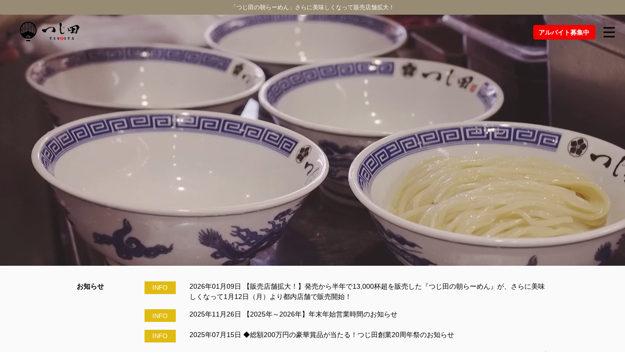

--- FILE ---
content_type: text/html; charset=UTF-8
request_url: http://tsukemen-tsujita.com/
body_size: 9885
content:
<!DOCTYPE html>
<html lang="ja">
<head>
<!-- Google tag (gtag.js) -->
<script async src="https://www.googletagmanager.com/gtag/js?id=G-6C57WE7RW7"></script>
<script>
  window.dataLayer = window.dataLayer || [];
  function gtag(){dataLayer.push(arguments);}
  gtag('js', new Date());

  gtag('config', 'G-6C57WE7RW7');
</script>
    <meta charset="UTF-8" />
    <meta name="viewport" content="width=device-width, initial-scale=1.0" />
    <meta name='robots' content='index, follow, max-image-preview:large, max-snippet:-1, max-video-preview:-1' />

	<!-- This site is optimized with the Yoast SEO plugin v23.5 - https://yoast.com/wordpress/plugins/seo/ -->
	<meta name="description" content="濃厚豚骨魚介つけ麺のパイオニア「つじ田」公式サイトです。厳選された素材で創り上げた濃厚なスープと喉越しの良い特注麺を使用し「つじ田だからできる拘りの逸品」をご提供。店舗情報や姉妹ブランド情報はこちら。" />
	<link rel="canonical" href="https://tsukemen-tsujita.com/" />
	<meta property="og:locale" content="ja_JP" />
	<meta property="og:type" content="website" />
	<meta property="og:title" content="つじ田　濃厚豚骨魚介つけ麺のパイオニアであるつじ田のこだわりは、常においしさを求めて進化を続けること。" />
	<meta property="og:description" content="濃厚豚骨魚介つけ麺のパイオニア「つじ田」公式サイトです。厳選された素材で創り上げた濃厚なスープと喉越しの良い特注麺を使用し「つじ田だからできる拘りの逸品」をご提供。店舗情報や姉妹ブランド情報はこちら。" />
	<meta property="og:url" content="https://tsukemen-tsujita.com/" />
	<meta property="og:site_name" content="つじ田 :味から絆へ。" />
	<meta property="og:image" content="https://tsukemen-tsujita.com/01/wp-content/uploads/2022/01/b4067d3e053d2332fccaefcddd1f4c60.jpg" />
	<meta property="og:image:width" content="2386" />
	<meta property="og:image:height" content="1701" />
	<meta property="og:image:type" content="image/jpeg" />
	<meta name="twitter:card" content="summary_large_image" />
	<script type="application/ld+json" class="yoast-schema-graph">{"@context":"https://schema.org","@graph":[{"@type":"CollectionPage","@id":"https://tsukemen-tsujita.com/","url":"https://tsukemen-tsujita.com/","name":"つじ田 :味から絆へ。 - 濃厚豚骨魚介つけ麺のパイオニア「つじ田」公式サイトです。厳選された素材で創り上げた濃厚なスープと喉越しの良い特注麺を使用し「つじ田だからできる拘りの逸品」をご提供。店舗情報や姉妹ブランド情報はこちら。","isPartOf":{"@id":"https://tsukemen-tsujita.com/#website"},"description":"濃厚豚骨魚介つけ麺のパイオニア「つじ田」公式サイトです。厳選された素材で創り上げた濃厚なスープと喉越しの良い特注麺を使用し「つじ田だからできる拘りの逸品」をご提供。店舗情報や姉妹ブランド情報はこちら。","breadcrumb":{"@id":"https://tsukemen-tsujita.com/#breadcrumb"},"inLanguage":"ja"},{"@type":"BreadcrumbList","@id":"https://tsukemen-tsujita.com/#breadcrumb","itemListElement":[{"@type":"ListItem","position":1,"name":"ホーム"}]},{"@type":"WebSite","@id":"https://tsukemen-tsujita.com/#website","url":"https://tsukemen-tsujita.com/","name":"つじ田 :味から絆へ。","description":"濃厚豚骨魚介つけ麺のパイオニア「つじ田」公式サイトです。厳選された素材で創り上げた濃厚なスープと喉越しの良い特注麺を使用し「つじ田だからできる拘りの逸品」をご提供。店舗情報や姉妹ブランド情報はこちら。","potentialAction":[{"@type":"SearchAction","target":{"@type":"EntryPoint","urlTemplate":"https://tsukemen-tsujita.com/?s={search_term_string}"},"query-input":{"@type":"PropertyValueSpecification","valueRequired":true,"valueName":"search_term_string"}}],"inLanguage":"ja"}]}</script>
	<!-- / Yoast SEO plugin. -->


<link rel='dns-prefetch' href='//ajax.googleapis.com' />
<link rel='dns-prefetch' href='//cdnjs.cloudflare.com' />
<script type="text/javascript">
/* <![CDATA[ */
window._wpemojiSettings = {"baseUrl":"https:\/\/s.w.org\/images\/core\/emoji\/14.0.0\/72x72\/","ext":".png","svgUrl":"https:\/\/s.w.org\/images\/core\/emoji\/14.0.0\/svg\/","svgExt":".svg","source":{"concatemoji":"http:\/\/tsukemen-tsujita.com\/01\/wp-includes\/js\/wp-emoji-release.min.js?ver=6.4.7"}};
/*! This file is auto-generated */
!function(i,n){var o,s,e;function c(e){try{var t={supportTests:e,timestamp:(new Date).valueOf()};sessionStorage.setItem(o,JSON.stringify(t))}catch(e){}}function p(e,t,n){e.clearRect(0,0,e.canvas.width,e.canvas.height),e.fillText(t,0,0);var t=new Uint32Array(e.getImageData(0,0,e.canvas.width,e.canvas.height).data),r=(e.clearRect(0,0,e.canvas.width,e.canvas.height),e.fillText(n,0,0),new Uint32Array(e.getImageData(0,0,e.canvas.width,e.canvas.height).data));return t.every(function(e,t){return e===r[t]})}function u(e,t,n){switch(t){case"flag":return n(e,"\ud83c\udff3\ufe0f\u200d\u26a7\ufe0f","\ud83c\udff3\ufe0f\u200b\u26a7\ufe0f")?!1:!n(e,"\ud83c\uddfa\ud83c\uddf3","\ud83c\uddfa\u200b\ud83c\uddf3")&&!n(e,"\ud83c\udff4\udb40\udc67\udb40\udc62\udb40\udc65\udb40\udc6e\udb40\udc67\udb40\udc7f","\ud83c\udff4\u200b\udb40\udc67\u200b\udb40\udc62\u200b\udb40\udc65\u200b\udb40\udc6e\u200b\udb40\udc67\u200b\udb40\udc7f");case"emoji":return!n(e,"\ud83e\udef1\ud83c\udffb\u200d\ud83e\udef2\ud83c\udfff","\ud83e\udef1\ud83c\udffb\u200b\ud83e\udef2\ud83c\udfff")}return!1}function f(e,t,n){var r="undefined"!=typeof WorkerGlobalScope&&self instanceof WorkerGlobalScope?new OffscreenCanvas(300,150):i.createElement("canvas"),a=r.getContext("2d",{willReadFrequently:!0}),o=(a.textBaseline="top",a.font="600 32px Arial",{});return e.forEach(function(e){o[e]=t(a,e,n)}),o}function t(e){var t=i.createElement("script");t.src=e,t.defer=!0,i.head.appendChild(t)}"undefined"!=typeof Promise&&(o="wpEmojiSettingsSupports",s=["flag","emoji"],n.supports={everything:!0,everythingExceptFlag:!0},e=new Promise(function(e){i.addEventListener("DOMContentLoaded",e,{once:!0})}),new Promise(function(t){var n=function(){try{var e=JSON.parse(sessionStorage.getItem(o));if("object"==typeof e&&"number"==typeof e.timestamp&&(new Date).valueOf()<e.timestamp+604800&&"object"==typeof e.supportTests)return e.supportTests}catch(e){}return null}();if(!n){if("undefined"!=typeof Worker&&"undefined"!=typeof OffscreenCanvas&&"undefined"!=typeof URL&&URL.createObjectURL&&"undefined"!=typeof Blob)try{var e="postMessage("+f.toString()+"("+[JSON.stringify(s),u.toString(),p.toString()].join(",")+"));",r=new Blob([e],{type:"text/javascript"}),a=new Worker(URL.createObjectURL(r),{name:"wpTestEmojiSupports"});return void(a.onmessage=function(e){c(n=e.data),a.terminate(),t(n)})}catch(e){}c(n=f(s,u,p))}t(n)}).then(function(e){for(var t in e)n.supports[t]=e[t],n.supports.everything=n.supports.everything&&n.supports[t],"flag"!==t&&(n.supports.everythingExceptFlag=n.supports.everythingExceptFlag&&n.supports[t]);n.supports.everythingExceptFlag=n.supports.everythingExceptFlag&&!n.supports.flag,n.DOMReady=!1,n.readyCallback=function(){n.DOMReady=!0}}).then(function(){return e}).then(function(){var e;n.supports.everything||(n.readyCallback(),(e=n.source||{}).concatemoji?t(e.concatemoji):e.wpemoji&&e.twemoji&&(t(e.twemoji),t(e.wpemoji)))}))}((window,document),window._wpemojiSettings);
/* ]]> */
</script>
<style id='wp-emoji-styles-inline-css' type='text/css'>

	img.wp-smiley, img.emoji {
		display: inline !important;
		border: none !important;
		box-shadow: none !important;
		height: 1em !important;
		width: 1em !important;
		margin: 0 0.07em !important;
		vertical-align: -0.1em !important;
		background: none !important;
		padding: 0 !important;
	}
</style>
<link rel='stylesheet' id='wp-block-library-css' href='http://tsukemen-tsujita.com/01/wp-includes/css/dist/block-library/style.min.css?ver=6.4.7' type='text/css' media='all' />
<style id='classic-theme-styles-inline-css' type='text/css'>
/*! This file is auto-generated */
.wp-block-button__link{color:#fff;background-color:#32373c;border-radius:9999px;box-shadow:none;text-decoration:none;padding:calc(.667em + 2px) calc(1.333em + 2px);font-size:1.125em}.wp-block-file__button{background:#32373c;color:#fff;text-decoration:none}
</style>
<style id='global-styles-inline-css' type='text/css'>
body{--wp--preset--color--black: #000000;--wp--preset--color--cyan-bluish-gray: #abb8c3;--wp--preset--color--white: #ffffff;--wp--preset--color--pale-pink: #f78da7;--wp--preset--color--vivid-red: #cf2e2e;--wp--preset--color--luminous-vivid-orange: #ff6900;--wp--preset--color--luminous-vivid-amber: #fcb900;--wp--preset--color--light-green-cyan: #7bdcb5;--wp--preset--color--vivid-green-cyan: #00d084;--wp--preset--color--pale-cyan-blue: #8ed1fc;--wp--preset--color--vivid-cyan-blue: #0693e3;--wp--preset--color--vivid-purple: #9b51e0;--wp--preset--gradient--vivid-cyan-blue-to-vivid-purple: linear-gradient(135deg,rgba(6,147,227,1) 0%,rgb(155,81,224) 100%);--wp--preset--gradient--light-green-cyan-to-vivid-green-cyan: linear-gradient(135deg,rgb(122,220,180) 0%,rgb(0,208,130) 100%);--wp--preset--gradient--luminous-vivid-amber-to-luminous-vivid-orange: linear-gradient(135deg,rgba(252,185,0,1) 0%,rgba(255,105,0,1) 100%);--wp--preset--gradient--luminous-vivid-orange-to-vivid-red: linear-gradient(135deg,rgba(255,105,0,1) 0%,rgb(207,46,46) 100%);--wp--preset--gradient--very-light-gray-to-cyan-bluish-gray: linear-gradient(135deg,rgb(238,238,238) 0%,rgb(169,184,195) 100%);--wp--preset--gradient--cool-to-warm-spectrum: linear-gradient(135deg,rgb(74,234,220) 0%,rgb(151,120,209) 20%,rgb(207,42,186) 40%,rgb(238,44,130) 60%,rgb(251,105,98) 80%,rgb(254,248,76) 100%);--wp--preset--gradient--blush-light-purple: linear-gradient(135deg,rgb(255,206,236) 0%,rgb(152,150,240) 100%);--wp--preset--gradient--blush-bordeaux: linear-gradient(135deg,rgb(254,205,165) 0%,rgb(254,45,45) 50%,rgb(107,0,62) 100%);--wp--preset--gradient--luminous-dusk: linear-gradient(135deg,rgb(255,203,112) 0%,rgb(199,81,192) 50%,rgb(65,88,208) 100%);--wp--preset--gradient--pale-ocean: linear-gradient(135deg,rgb(255,245,203) 0%,rgb(182,227,212) 50%,rgb(51,167,181) 100%);--wp--preset--gradient--electric-grass: linear-gradient(135deg,rgb(202,248,128) 0%,rgb(113,206,126) 100%);--wp--preset--gradient--midnight: linear-gradient(135deg,rgb(2,3,129) 0%,rgb(40,116,252) 100%);--wp--preset--font-size--small: 13px;--wp--preset--font-size--medium: 20px;--wp--preset--font-size--large: 36px;--wp--preset--font-size--x-large: 42px;--wp--preset--spacing--20: 0.44rem;--wp--preset--spacing--30: 0.67rem;--wp--preset--spacing--40: 1rem;--wp--preset--spacing--50: 1.5rem;--wp--preset--spacing--60: 2.25rem;--wp--preset--spacing--70: 3.38rem;--wp--preset--spacing--80: 5.06rem;--wp--preset--shadow--natural: 6px 6px 9px rgba(0, 0, 0, 0.2);--wp--preset--shadow--deep: 12px 12px 50px rgba(0, 0, 0, 0.4);--wp--preset--shadow--sharp: 6px 6px 0px rgba(0, 0, 0, 0.2);--wp--preset--shadow--outlined: 6px 6px 0px -3px rgba(255, 255, 255, 1), 6px 6px rgba(0, 0, 0, 1);--wp--preset--shadow--crisp: 6px 6px 0px rgba(0, 0, 0, 1);}:where(.is-layout-flex){gap: 0.5em;}:where(.is-layout-grid){gap: 0.5em;}body .is-layout-flow > .alignleft{float: left;margin-inline-start: 0;margin-inline-end: 2em;}body .is-layout-flow > .alignright{float: right;margin-inline-start: 2em;margin-inline-end: 0;}body .is-layout-flow > .aligncenter{margin-left: auto !important;margin-right: auto !important;}body .is-layout-constrained > .alignleft{float: left;margin-inline-start: 0;margin-inline-end: 2em;}body .is-layout-constrained > .alignright{float: right;margin-inline-start: 2em;margin-inline-end: 0;}body .is-layout-constrained > .aligncenter{margin-left: auto !important;margin-right: auto !important;}body .is-layout-constrained > :where(:not(.alignleft):not(.alignright):not(.alignfull)){max-width: var(--wp--style--global--content-size);margin-left: auto !important;margin-right: auto !important;}body .is-layout-constrained > .alignwide{max-width: var(--wp--style--global--wide-size);}body .is-layout-flex{display: flex;}body .is-layout-flex{flex-wrap: wrap;align-items: center;}body .is-layout-flex > *{margin: 0;}body .is-layout-grid{display: grid;}body .is-layout-grid > *{margin: 0;}:where(.wp-block-columns.is-layout-flex){gap: 2em;}:where(.wp-block-columns.is-layout-grid){gap: 2em;}:where(.wp-block-post-template.is-layout-flex){gap: 1.25em;}:where(.wp-block-post-template.is-layout-grid){gap: 1.25em;}.has-black-color{color: var(--wp--preset--color--black) !important;}.has-cyan-bluish-gray-color{color: var(--wp--preset--color--cyan-bluish-gray) !important;}.has-white-color{color: var(--wp--preset--color--white) !important;}.has-pale-pink-color{color: var(--wp--preset--color--pale-pink) !important;}.has-vivid-red-color{color: var(--wp--preset--color--vivid-red) !important;}.has-luminous-vivid-orange-color{color: var(--wp--preset--color--luminous-vivid-orange) !important;}.has-luminous-vivid-amber-color{color: var(--wp--preset--color--luminous-vivid-amber) !important;}.has-light-green-cyan-color{color: var(--wp--preset--color--light-green-cyan) !important;}.has-vivid-green-cyan-color{color: var(--wp--preset--color--vivid-green-cyan) !important;}.has-pale-cyan-blue-color{color: var(--wp--preset--color--pale-cyan-blue) !important;}.has-vivid-cyan-blue-color{color: var(--wp--preset--color--vivid-cyan-blue) !important;}.has-vivid-purple-color{color: var(--wp--preset--color--vivid-purple) !important;}.has-black-background-color{background-color: var(--wp--preset--color--black) !important;}.has-cyan-bluish-gray-background-color{background-color: var(--wp--preset--color--cyan-bluish-gray) !important;}.has-white-background-color{background-color: var(--wp--preset--color--white) !important;}.has-pale-pink-background-color{background-color: var(--wp--preset--color--pale-pink) !important;}.has-vivid-red-background-color{background-color: var(--wp--preset--color--vivid-red) !important;}.has-luminous-vivid-orange-background-color{background-color: var(--wp--preset--color--luminous-vivid-orange) !important;}.has-luminous-vivid-amber-background-color{background-color: var(--wp--preset--color--luminous-vivid-amber) !important;}.has-light-green-cyan-background-color{background-color: var(--wp--preset--color--light-green-cyan) !important;}.has-vivid-green-cyan-background-color{background-color: var(--wp--preset--color--vivid-green-cyan) !important;}.has-pale-cyan-blue-background-color{background-color: var(--wp--preset--color--pale-cyan-blue) !important;}.has-vivid-cyan-blue-background-color{background-color: var(--wp--preset--color--vivid-cyan-blue) !important;}.has-vivid-purple-background-color{background-color: var(--wp--preset--color--vivid-purple) !important;}.has-black-border-color{border-color: var(--wp--preset--color--black) !important;}.has-cyan-bluish-gray-border-color{border-color: var(--wp--preset--color--cyan-bluish-gray) !important;}.has-white-border-color{border-color: var(--wp--preset--color--white) !important;}.has-pale-pink-border-color{border-color: var(--wp--preset--color--pale-pink) !important;}.has-vivid-red-border-color{border-color: var(--wp--preset--color--vivid-red) !important;}.has-luminous-vivid-orange-border-color{border-color: var(--wp--preset--color--luminous-vivid-orange) !important;}.has-luminous-vivid-amber-border-color{border-color: var(--wp--preset--color--luminous-vivid-amber) !important;}.has-light-green-cyan-border-color{border-color: var(--wp--preset--color--light-green-cyan) !important;}.has-vivid-green-cyan-border-color{border-color: var(--wp--preset--color--vivid-green-cyan) !important;}.has-pale-cyan-blue-border-color{border-color: var(--wp--preset--color--pale-cyan-blue) !important;}.has-vivid-cyan-blue-border-color{border-color: var(--wp--preset--color--vivid-cyan-blue) !important;}.has-vivid-purple-border-color{border-color: var(--wp--preset--color--vivid-purple) !important;}.has-vivid-cyan-blue-to-vivid-purple-gradient-background{background: var(--wp--preset--gradient--vivid-cyan-blue-to-vivid-purple) !important;}.has-light-green-cyan-to-vivid-green-cyan-gradient-background{background: var(--wp--preset--gradient--light-green-cyan-to-vivid-green-cyan) !important;}.has-luminous-vivid-amber-to-luminous-vivid-orange-gradient-background{background: var(--wp--preset--gradient--luminous-vivid-amber-to-luminous-vivid-orange) !important;}.has-luminous-vivid-orange-to-vivid-red-gradient-background{background: var(--wp--preset--gradient--luminous-vivid-orange-to-vivid-red) !important;}.has-very-light-gray-to-cyan-bluish-gray-gradient-background{background: var(--wp--preset--gradient--very-light-gray-to-cyan-bluish-gray) !important;}.has-cool-to-warm-spectrum-gradient-background{background: var(--wp--preset--gradient--cool-to-warm-spectrum) !important;}.has-blush-light-purple-gradient-background{background: var(--wp--preset--gradient--blush-light-purple) !important;}.has-blush-bordeaux-gradient-background{background: var(--wp--preset--gradient--blush-bordeaux) !important;}.has-luminous-dusk-gradient-background{background: var(--wp--preset--gradient--luminous-dusk) !important;}.has-pale-ocean-gradient-background{background: var(--wp--preset--gradient--pale-ocean) !important;}.has-electric-grass-gradient-background{background: var(--wp--preset--gradient--electric-grass) !important;}.has-midnight-gradient-background{background: var(--wp--preset--gradient--midnight) !important;}.has-small-font-size{font-size: var(--wp--preset--font-size--small) !important;}.has-medium-font-size{font-size: var(--wp--preset--font-size--medium) !important;}.has-large-font-size{font-size: var(--wp--preset--font-size--large) !important;}.has-x-large-font-size{font-size: var(--wp--preset--font-size--x-large) !important;}
.wp-block-navigation a:where(:not(.wp-element-button)){color: inherit;}
:where(.wp-block-post-template.is-layout-flex){gap: 1.25em;}:where(.wp-block-post-template.is-layout-grid){gap: 1.25em;}
:where(.wp-block-columns.is-layout-flex){gap: 2em;}:where(.wp-block-columns.is-layout-grid){gap: 2em;}
.wp-block-pullquote{font-size: 1.5em;line-height: 1.6;}
</style>
<link rel='stylesheet' id='contact-form-7-css' href='http://tsukemen-tsujita.com/01/wp-content/plugins/contact-form-7/includes/css/styles.css?ver=5.9.8' type='text/css' media='all' />
<link rel='stylesheet' id='contact-form-7-confirm-css' href='http://tsukemen-tsujita.com/01/wp-content/plugins/contact-form-7-add-confirm/includes/css/styles.css?ver=5.1' type='text/css' media='all' />
<link rel='stylesheet' id='main-css' href='http://tsukemen-tsujita.com/01/wp-content/themes/tsujita/assets/css/common.css?ver=20200926' type='text/css' media='all' />
<link rel='stylesheet' id='swiper_style-css' href='https://cdnjs.cloudflare.com/ajax/libs/Swiper/5.4.5/css/swiper.css?ver=20200926' type='text/css' media='all' />
<link rel='stylesheet' id='sitetop-css' href='http://tsukemen-tsujita.com/01/wp-content/themes/tsujita/assets/css/top.css?ver=20200926' type='text/css' media='all' />
<script type="text/javascript" src="https://ajax.googleapis.com/ajax/libs/jquery/3.5.1/jquery.min.js?ver=20200926" id="jquery-js"></script>
<script type="text/javascript" src="http://tsukemen-tsujita.com/01/wp-content/themes/tsujita/assets/js/main.js?ver=20200926" id="smart-script-js"></script>
<script type="text/javascript" src="https://cdnjs.cloudflare.com/ajax/libs/Swiper/5.4.5/js/swiper.min.js?ver=20200926" id="swiper-js"></script>
<link rel="https://api.w.org/" href="https://tsukemen-tsujita.com/wp-json/" /><link rel="EditURI" type="application/rsd+xml" title="RSD" href="https://tsukemen-tsujita.com/01/xmlrpc.php?rsd" />
<meta name="generator" content="WordPress 6.4.7" />
<style type="text/css">.recentcomments a{display:inline !important;padding:0 !important;margin:0 !important;}</style><link rel="icon" href="https://tsukemen-tsujita.com/01/wp-content/uploads/2024/03/tsujita-favicon.png" sizes="32x32" />
<link rel="icon" href="https://tsukemen-tsujita.com/01/wp-content/uploads/2024/03/tsujita-favicon.png" sizes="192x192" />
<link rel="apple-touch-icon" href="https://tsukemen-tsujita.com/01/wp-content/uploads/2024/03/tsujita-favicon.png" />
<meta name="msapplication-TileImage" content="https://tsukemen-tsujita.com/01/wp-content/uploads/2024/03/tsujita-favicon.png" />
    <link rel="icon" href="http://tsukemen-tsujita.com/01/wp-content/themes/tsujita/assets/images/common/favicon.png">
    </head>
<body class="home blog">
    <div id="wrapper" class="hfeed">
        <header id="header">
                        <div class="page-top-info-wrap"><a class="page-top-info" href="https://tsukemen-tsujita.com/information/ramen0109/">「つじ田の朝らーめん」さらに美味しくなって販売店舗拡大！</a></div>
                        <div class="header-inner">
                <div id="site-title">
                    <h1>                    <a href="https://tsukemen-tsujita.com/" title="つじ田 :味から絆へ。" rel="home">
                        <img src="http://tsukemen-tsujita.com/01/wp-content/themes/tsujita/assets/images/common/header_logo.png" alt="つじ田 :味から絆へ。">
                    </a>
                    </h1>                </div>
                <div class="header-recruit-link-wrap">
                    <div class="header-recruit-link">
                        <a href="https://oishes-recruit.jp/job/-/info/list?es=01&group=G0000001" target="_blank">アルバイト<br>募集中</a>
                    </div>
                </div>
                <span class="menu-toggle" id="menuToggle"><span class="toggle"></span></span>
                <nav id="menu-wrapper" class="menu-wrapper">
                    <div class="menu-inner">
                        <div id="menu-lang" class="menu"></div>
                        <dl>
                            <dt><img src="http://tsukemen-tsujita.com/01/wp-content/themes/tsujita/assets/images/common/header_logo.png" alt="つじ田 :味から絆へ。"></dt>
                            <dd>
                                <ul id="menu-global_menu" class="menu"><li><a href="https://tsukemen-tsujita.com/about/">つじ田のこだわり</a></li>
<li><a href="https://tsukemen-tsujita.com/menu/">お品書き</a></li>
<li><a href="https://tsukemen-tsujita.com/shop/">店舗案内</a></li>
<li><a href="https://tsukemen-tsujita.com/information/">お知らせ</a></li>
<li><a target="_blank" rel="noopener" href="https://oishes-recruit.jp/-/top/index.html">求人情報</a></li>
<li><a target="_blank" rel="noopener" href="https://oishes.com/delivery-stores/tsujita/">デリバリー対応店舗</a></li>
</ul>                            </dd>
                        </dl>
                    </div>
                </nav>
            </div>
        </header>
    <div id="container">
<main id="content">
    <div class="main-visual">
        <figure>
            <video loop muted="muted" autoplay playsinline>
                <source src="http://tsukemen-tsujita.com/01/wp-content/themes/tsujita/assets/movie/main_visual.mp4?1614265200" type="video/mp4">
            </video>
        </figure>
        <div class="visual-image swiper-container">
            <ul class="image-list swiper-wrapper">
                <li class="swiper-slide"><img src="http://tsukemen-tsujita.com/01/wp-content/themes/tsujita/assets/images/top/sp_visual_01.jpg"></li>
                <li class="swiper-slide"><img src="http://tsukemen-tsujita.com/01/wp-content/themes/tsujita/assets/images/top/sp_visual_02.jpg"></li>
                <li class="swiper-slide"><img src="http://tsukemen-tsujita.com/01/wp-content/themes/tsujita/assets/images/top/sp_visual_03.jpg"></li>
            </ul>
        </div>
        <p class="shop-logo">
            <img src="http://tsukemen-tsujita.com/01/wp-content/themes/tsujita/assets/images/common/header_logo.png">
        </p>

        <!--
        <div class="visual-menu-list">
            <p class="shop-logo">
                <img src="http://tsukemen-tsujita.com/01/wp-content/themes/tsujita/assets/images/common/header_logo.png">
            </p>
            <ul><li><a href="https://tsukemen-tsujita.com/about/">つじ田のこだわり</a></li>
<li><a href="https://tsukemen-tsujita.com/menu/">お品書き</a></li>
<li><a href="https://tsukemen-tsujita.com/shop/">店舗案内</a></li>
<li><a href="https://tsukemen-tsujita.com/information/">お知らせ</a></li>
<li><a target="_blank" rel="noopener" href="https://oishes-recruit.jp/-/top/index.html">求人情報</a></li>
<li><a target="_blank" rel="noopener" href="https://oishes.com/delivery-stores/tsujita/">デリバリー対応店舗</a></li>
</ul>        </div>
        -->

    </div>
    <section class="information">
        <div class="section-inner">
            <h2>お知らせ</h2>
            <ul>
                                    <li>
                        <span class="article-tag info">INFO</span>                        <a href="https://tsukemen-tsujita.com/information/ramen0109/">2026年01月09日 【販売店舗拡大！】発売から半年で13,000杯超を販売した『つじ田の朝らーめん』が、さらに美味しくなって1月12日（月）より都内店舗で販売開始！</a>
                    </li>
                                    <li>
                        <span class="article-tag info">INFO</span>                        <a href="https://tsukemen-tsujita.com/information/2025-2026/">2025年11月26日 【2025年～2026年】年末年始営業時間のお知らせ</a>
                    </li>
                                    <li>
                        <span class="article-tag info">INFO</span>                        <a href="https://tsukemen-tsujita.com/information/tsujita20th/">2025年07月15日 ◆総額200万円の豪華賞品が当たる！つじ田創業20周年祭のお知らせ</a>
                    </li>
                                <li class="more-link"><a href="https://tsukemen-tsujita.com/information/">VIEW MORE</a></li>
            </ul>
        </div>
    </section>

    <section class="about">
        <figure>
            <img src="http://tsukemen-tsujita.com/01/wp-content/themes/tsujita/assets/images/top/about_photo.jpg">
            <img src="http://tsukemen-tsujita.com/01/wp-content/themes/tsujita/assets/images/top/about_photo_sp.jpg">
        </figure>
        <div class="section-inner">
            <h2><span>つじ田のこだわり</span>こだわりがあるからこそ<br>はじめてお客様に愛される</h2>
            <p>
            濃厚豚骨魚介つけ麺のパイオニアであるつじ田のこだわりは、常においしさを求めて進化を続けること。
            </p>
            <div class="more-link"><a href="https://tsukemen-tsujita.com/about/" class="more-link">もっと見る</a></div>
        </div>
    </section>

    <section class="menu">
        <div class="section-inner">
        <h2><span>こだわりの味</span>おしながき</h2>
        <dl>
            <div class="menu01">
                <dt><span>つじ田</span></dt>
                <dd>
                    <figure><img src="http://tsukemen-tsujita.com/01/wp-content/themes/tsujita/assets/images/top/0611menu_01.jpg"></figure>
                    <dl>
                        <dt>つじ田</dt>
                        <dd>
                        <!--p>味への圧倒的なこだわり東京のつけ麺文化を牽引。</p-->
                        </dd>
                    </dl>
                </dd>
            </div>
            <div class="menu02">
                <dt><span>つじ田　味噌の章</span></dt>
                <dd>
                    <figure><img src="http://tsukemen-tsujita.com/01/wp-content/themes/tsujita/assets/images/top/menu_02.jpg"></figure>
                    <dl>
                        <dt>つじ田　味噌の章</dt>
                        <dd>
                        <!--p>つけ麺つじ田の味噌専門店。</p -->
                        </dd>
                    </dl>
                    </dd>
            </div>
            <div class="menu03">
                <dt><span>成都正宗担々麺</span></dt>
                <dd>
                    <figure><img src="http://tsukemen-tsujita.com/01/wp-content/themes/tsujita/assets/images/top/menu_03.jpg"></figure>
                    <dl>
                        <dt>成都正宗担々麺</dt>
                        <dd>
                        <!-- p>2種類と担々麺が人気</p -->
                        </dd>
                    </dl>
                    <div class="more-link"><a href="https://tsukemen-tsujita.com/menu/">もっと見る</a></div>
                </dd>
            </div>
        </dl>
        </div>
    </section>

    <section class="shop">
        <div class="section-inner">
            <h2><span>つじ田ブランド</span>店舗案内</h2>
            <dl>
                <div class="shop01">
                    <dt><img src="http://tsukemen-tsujita.com/01/wp-content/themes/tsujita/assets/images/common/title_shop_cat_01.png" alt="つじ田"></dt>
                    <dd>
                        <figure>
                            <img src="http://tsukemen-tsujita.com/01/wp-content/themes/tsujita/assets/images/top/shop_01.jpg">
                        </figure>
                        <p>味から絆へ、2005年神田御茶ノ水でオープンして以来、味へ圧倒的なこだわりで東京のつけ麺文化を牽引。強いこだわり・想いを大切に、これからもつじ田だからできるつけ麺を提供していきます。</p>
                        <a href="https://tsukemen-tsujita.com/shop/" class="shop-link"></a>
                    </dd>
                </div>
                <div class="shop02">
                    <dt><img src="http://tsukemen-tsujita.com/01/wp-content/themes/tsujita/assets/images/common/title_shop_cat_02.png" alt="味噌らーめん専門店 つじ田 味噌の章"></dt>
                    <dd>
                        <figure>
                            <img src="http://tsukemen-tsujita.com/01/wp-content/themes/tsujita/assets/images/top/shop_02.jpg">
                        </figure>
                        <p>つけ麺つじ田の味噌専門店として2009年に小川町オープンし都内に3店舗を展開。優しい味わいの「味噌らーめん」と濃厚スープに太麺の「バリ味噌らーめん」が人気。</p>
                        <a href="https://tsukemen-tsujita.com/shop/" class="shop-link"></a>
                    </dd>
                </div>
                <div class="shop03">
                    <dt><img src="http://tsukemen-tsujita.com/01/wp-content/themes/tsujita/assets/images/common/title_shop_cat_03.png" alt="成都正宗 担々麺 つじ田"></dt>
                    <dd>
                        <figure>
                                <img src="http://tsukemen-tsujita.com/01/wp-content/themes/tsujita/assets/images/top/shop_03.jpg">
                        </figure>
                        <p>つけ麺つじ田の担々麺専門店として2016年に小川町にオープンし都内に2店舗を展開。辛みとキレの「成都」、旨みとコクの「正宗」の2種類と担々麺が人気。</p>
                        <a href="https://tsukemen-tsujita.com/shop/" class="shop-link"></a>
                    </dd>
                </div>
            </dl>
            <div class="more-link"><a href="https://tsukemen-tsujita.com/shop/" class="more-link">もっと見る</a></div>
        </div>
    </section>

    <!--
    <section class="banner">
        <ul>
            <li>
                <a href="/pdf/kaneko-A4_POP.pdf" target="_blank" rel="noopener noreferrer">
                    <img src="http://tsukemen-tsujita.com/01/wp-content/themes/tsujita/assets/images/top/banner_01.jpg">
                </a>
            </li>
        </ul>
    </section>
    -->
</main>
</div>
<footer id="footer">
    <h2>
        <a href="https://tsukemen-tsujita.com">
            <img src="http://tsukemen-tsujita.com/01/wp-content/themes/tsujita/assets/images/common/header_logo.png" alt="つじ田 :味から絆へ。">
        </a>
    </h2>
    <dl id="footer-nav">
        <div>
            <dt class="footer-toggle">運営会社</dt>
            <dd>
                <ul>
                    <li><a href="https://oishes.com/" target="_blank" rel="noopener noreferrer">企業情報</a></li>
                </ul>
            </dd>
        </div>
        <div>
            <dt class="footer-toggle">店舗案内</dt>
            <dd>
                <ul>
                    <li><a href="/shop/">店舗一覧</a></li>
                    <li><a href="https://oishes.com/delivery-stores/tsujita/" target="_blank" rel="noopener noreferrer">デリバリー対応店舗</a></li>
                </ul>
            </dd>
        </div>
        <div>
            <dt class="footer-toggle">お問い合わせ</dt>
            <dd>
                <ul>
                    <li><a href="https://oishes-recruit.jp/-/top/index.html" target="_blank" rel="noopener noreferrer">求人情報</a></li>
                    <li><a href="https://oishes.com/faq/">お問い合わせ</a></li>
                </ul>
            </dd>
        </div>
        <div>
            <dt class="footer-toggle">お知らせ</dt>
            <dd>
                <ul>
                    <li><a href="https://tsukemen-tsujita.com/information/">お知らせ一覧</a></li>
                </ul>
            </dd>
        </div>
        <div>
            <dt class="footer-toggle">SNS</dt>

            <dd>
                <ul>
                    <li><a href="https://www.facebook.com/tsujita.tukemen" target="_blank" rel="noopener noreferrer">facebook</a></li>
                    <li><a href="https://www.instagram.com/tsujita_japan/" target="_blank" rel="noopener noreferrer">Instagram</a></li>
                    <li><a href="https://twitter.com/tsujita1137" target="_blank" rel="noopener noreferrer">X(旧Twitter)</a></li>
                </ul>
            </dd>
        </div>
        <div>
            <dt class="footer-toggle">ブランドシェアリングサービス</dt>
            <dd>
                <ul>
                    <li><a href="https://oishes.com/business/other/member-stores/" target="_blank" rel="noopener noreferrer">サービスサイト</a></li>
                </ul>
            </dd>
        </div>
        <div>
        
        
    </dl>

    <ul class="sns-list">
        <li><a href="https://www.facebook.com/tsujita.tukemen" target="_blank" rel="noopener noreferrer" class="facebook"></a></li><li><a href="https://www.instagram.com/tsujita_japan/" target="_blank" rel="noopener noreferrer" class="instagram"></a></li><li><a href="https://twitter.com/tsujita1137" target="_blank" rel="noopener noreferrer" class="twitter"></a></li>
    </ul>

    <div id="copyright">
    2026 oishiipromotion All Rights Reserved.
    </div>
</footer>
</div>
<script>
jQuery(document).ready(function ($) {
var deviceAgent = navigator.userAgent.toLowerCase();
if (deviceAgent.match(/(iphone|ipod|ipad)/)) {
$("html").addClass("ios");
$("html").addClass("mobile");
}
if (navigator.userAgent.search("MSIE") >= 0 || navigator.userAgent.search("Trident") >= 0 || navigator.userAgent.search("trident") >= 0) {
$("html").addClass("ie");
}
else if (navigator.userAgent.search("Chrome") >= 0) {
$("html").addClass("chrome");
}
else if (navigator.userAgent.search("Firefox") >= 0) {
$("html").addClass("firefox");
}
else if (navigator.userAgent.search("Safari") >= 0 && navigator.userAgent.search("Chrome") < 0) {
$("html").addClass("safari");
}
else if (navigator.userAgent.search("Opera") >= 0) {
$("html").addClass("opera");
}
});
</script>
<script type="text/javascript" src="http://tsukemen-tsujita.com/01/wp-includes/js/dist/vendor/wp-polyfill-inert.min.js?ver=3.1.2" id="wp-polyfill-inert-js"></script>
<script type="text/javascript" src="http://tsukemen-tsujita.com/01/wp-includes/js/dist/vendor/regenerator-runtime.min.js?ver=0.14.0" id="regenerator-runtime-js"></script>
<script type="text/javascript" src="http://tsukemen-tsujita.com/01/wp-includes/js/dist/vendor/wp-polyfill.min.js?ver=3.15.0" id="wp-polyfill-js"></script>
<script type="text/javascript" src="http://tsukemen-tsujita.com/01/wp-includes/js/dist/hooks.min.js?ver=c6aec9a8d4e5a5d543a1" id="wp-hooks-js"></script>
<script type="text/javascript" src="http://tsukemen-tsujita.com/01/wp-includes/js/dist/i18n.min.js?ver=7701b0c3857f914212ef" id="wp-i18n-js"></script>
<script type="text/javascript" id="wp-i18n-js-after">
/* <![CDATA[ */
wp.i18n.setLocaleData( { 'text direction\u0004ltr': [ 'ltr' ] } );
/* ]]> */
</script>
<script type="text/javascript" src="http://tsukemen-tsujita.com/01/wp-content/plugins/contact-form-7/includes/swv/js/index.js?ver=5.9.8" id="swv-js"></script>
<script type="text/javascript" id="contact-form-7-js-extra">
/* <![CDATA[ */
var wpcf7 = {"api":{"root":"https:\/\/tsukemen-tsujita.com\/wp-json\/","namespace":"contact-form-7\/v1"}};
/* ]]> */
</script>
<script type="text/javascript" id="contact-form-7-js-translations">
/* <![CDATA[ */
( function( domain, translations ) {
	var localeData = translations.locale_data[ domain ] || translations.locale_data.messages;
	localeData[""].domain = domain;
	wp.i18n.setLocaleData( localeData, domain );
} )( "contact-form-7", {"translation-revision-date":"2024-07-17 08:16:16+0000","generator":"GlotPress\/4.0.1","domain":"messages","locale_data":{"messages":{"":{"domain":"messages","plural-forms":"nplurals=1; plural=0;","lang":"ja_JP"},"This contact form is placed in the wrong place.":["\u3053\u306e\u30b3\u30f3\u30bf\u30af\u30c8\u30d5\u30a9\u30fc\u30e0\u306f\u9593\u9055\u3063\u305f\u4f4d\u7f6e\u306b\u7f6e\u304b\u308c\u3066\u3044\u307e\u3059\u3002"],"Error:":["\u30a8\u30e9\u30fc:"]}},"comment":{"reference":"includes\/js\/index.js"}} );
/* ]]> */
</script>
<script type="text/javascript" src="http://tsukemen-tsujita.com/01/wp-content/plugins/contact-form-7/includes/js/index.js?ver=5.9.8" id="contact-form-7-js"></script>
<script type="text/javascript" src="http://tsukemen-tsujita.com/01/wp-includes/js/jquery/jquery.form.min.js?ver=4.3.0" id="jquery-form-js"></script>
<script type="text/javascript" src="http://tsukemen-tsujita.com/01/wp-content/plugins/contact-form-7-add-confirm/includes/js/scripts.js?ver=5.1" id="contact-form-7-confirm-js"></script>


</body>
</html>


--- FILE ---
content_type: text/css
request_url: http://tsukemen-tsujita.com/01/wp-content/themes/tsujita/assets/css/common.css?ver=20200926
body_size: 5367
content:
/*! normalize.css v8.0.1 | MIT License | github.com/necolas/normalize.css */
/* Document
   ========================================================================== */
/**
 * 1. Correct the line height in all browsers.
 * 2. Prevent adjustments of font size after orientation changes in iOS.
 */
html {
  line-height: 1.15;
  /* 1 */
  -webkit-text-size-adjust: 100%;
  /* 2 */
}

/* Sections
     ========================================================================== */
/**
   * Remove the margin in all browsers.
   */
body {
  margin: 0;
}

/**
   * Render the `main` element consistently in IE.
   */
main {
  display: block;
}

/**
   * Correct the font size and margin on `h1` elements within `section` and
   * `article` contexts in Chrome, Firefox, and Safari.
   */
h1 {
  font-size: 2em;
  margin: 0.67em 0;
}

/* Grouping content
     ========================================================================== */
/**
   * 1. Add the correct box sizing in Firefox.
   * 2. Show the overflow in Edge and IE.
   */
hr {
  -webkit-box-sizing: content-box;
          box-sizing: content-box;
  /* 1 */
  height: 0;
  /* 1 */
  overflow: visible;
  /* 2 */
}

/**
   * 1. Correct the inheritance and scaling of font size in all browsers.
   * 2. Correct the odd `em` font sizing in all browsers.
   */
pre {
  font-family: monospace, monospace;
  /* 1 */
  font-size: 1em;
  /* 2 */
}

/* Text-level semantics
     ========================================================================== */
/**
   * Remove the gray background on active links in IE 10.
   */
a {
  background-color: transparent;
}

/**
   * 1. Remove the bottom border in Chrome 57-
   * 2. Add the correct text decoration in Chrome, Edge, IE, Opera, and Safari.
   */
abbr[title] {
  border-bottom: none;
  /* 1 */
  text-decoration: underline;
  /* 2 */
  -webkit-text-decoration: underline dotted;
          text-decoration: underline dotted;
  /* 2 */
}

/**
   * Add the correct font weight in Chrome, Edge, and Safari.
   */
b,
strong {
  font-weight: bolder;
}

/**
   * 1. Correct the inheritance and scaling of font size in all browsers.
   * 2. Correct the odd `em` font sizing in all browsers.
   */
code,
kbd,
samp {
  font-family: monospace, monospace;
  /* 1 */
  font-size: 1em;
  /* 2 */
}

/**
   * Add the correct font size in all browsers.
   */
small {
  font-size: 80%;
}

/**
   * Prevent `sub` and `sup` elements from affecting the line height in
   * all browsers.
   */
sub,
sup {
  font-size: 75%;
  line-height: 0;
  position: relative;
  vertical-align: baseline;
}

sub {
  bottom: -0.25em;
}

sup {
  top: -0.5em;
}

/* Embedded content
     ========================================================================== */
/**
   * Remove the border on images inside links in IE 10.
   */
img {
  border-style: none;
}

/* Forms
     ========================================================================== */
/**
   * 1. Change the font styles in all browsers.
   * 2. Remove the margin in Firefox and Safari.
   */
button,
input,
optgroup,
select,
textarea {
  font-family: inherit;
  /* 1 */
  font-size: 100%;
  /* 1 */
  line-height: 1.15;
  /* 1 */
  margin: 0;
  /* 2 */
}

/**
   * Show the overflow in IE.
   * 1. Show the overflow in Edge.
   */
button,
input {
  /* 1 */
  overflow: visible;
}

/**
   * Remove the inheritance of text transform in Edge, Firefox, and IE.
   * 1. Remove the inheritance of text transform in Firefox.
   */
button,
select {
  /* 1 */
  text-transform: none;
}

/**
   * Correct the inability to style clickable types in iOS and Safari.
   */
button,
[type="button"],
[type="reset"],
[type="submit"] {
  -webkit-appearance: button;
}

/**
   * Remove the inner border and padding in Firefox.
   */
button::-moz-focus-inner,
[type="button"]::-moz-focus-inner,
[type="reset"]::-moz-focus-inner,
[type="submit"]::-moz-focus-inner {
  border-style: none;
  padding: 0;
}

/**
   * Restore the focus styles unset by the previous rule.
   */
button:-moz-focusring,
[type="button"]:-moz-focusring,
[type="reset"]:-moz-focusring,
[type="submit"]:-moz-focusring {
  outline: 1px dotted ButtonText;
}

/**
   * Correct the padding in Firefox.
   */
fieldset {
  padding: 0.35em 0.75em 0.625em;
}

/**
   * 1. Correct the text wrapping in Edge and IE.
   * 2. Correct the color inheritance from `fieldset` elements in IE.
   * 3. Remove the padding so developers are not caught out when they zero out
   *    `fieldset` elements in all browsers.
   */
legend {
  -webkit-box-sizing: border-box;
          box-sizing: border-box;
  /* 1 */
  color: inherit;
  /* 2 */
  display: table;
  /* 1 */
  max-width: 100%;
  /* 1 */
  padding: 0;
  /* 3 */
  white-space: normal;
  /* 1 */
}

/**
   * Add the correct vertical alignment in Chrome, Firefox, and Opera.
   */
progress {
  vertical-align: baseline;
}

/**
   * Remove the default vertical scrollbar in IE 10+.
   */
textarea {
  overflow: auto;
}

/**
   * 1. Add the correct box sizing in IE 10.
   * 2. Remove the padding in IE 10.
   */
[type="checkbox"],
[type="radio"] {
  -webkit-box-sizing: border-box;
          box-sizing: border-box;
  /* 1 */
  padding: 0;
  /* 2 */
}

/**
   * Correct the cursor style of increment and decrement buttons in Chrome.
   */
[type="number"]::-webkit-inner-spin-button,
[type="number"]::-webkit-outer-spin-button {
  height: auto;
}

/**
   * 1. Correct the odd appearance in Chrome and Safari.
   * 2. Correct the outline style in Safari.
   */
[type="search"] {
  -webkit-appearance: textfield;
  /* 1 */
  outline-offset: -2px;
  /* 2 */
}

/**
   * Remove the inner padding in Chrome and Safari on macOS.
   */
[type="search"]::-webkit-search-decoration {
  -webkit-appearance: none;
}

/**
   * 1. Correct the inability to style clickable types in iOS and Safari.
   * 2. Change font properties to `inherit` in Safari.
   */
::-webkit-file-upload-button {
  -webkit-appearance: button;
  /* 1 */
  font: inherit;
  /* 2 */
}

/* Interactive
     ========================================================================== */
/*
   * Add the correct display in Edge, IE 10+, and Firefox.
   */
details {
  display: block;
}

/*
   * Add the correct display in all browsers.
   */
summary {
  display: list-item;
}

/* Misc
     ========================================================================== */
/**
   * Add the correct display in IE 10+.
   */
template {
  display: none;
}

/**
   * Add the correct display in IE 10.
   */
[hidden] {
  display: none;
}

html {
  font-size: 13px;
}

*, *:before, *:after, h1 {
  -webkit-box-sizing: border-box;
          box-sizing: border-box;
  margin: 0;
  padding: 0;
  background-size: 100% auto;
  background-repeat: no-repeat;
}

img {
  width: 100%;
}

body {
  color: #000000;
  background-color: #ffffff;
  line-height: 1;
  font-family: "Helvetica Neue", "Helvetica", "Hiragino Sans", "Hiragino Kaku Gothic ProN", "Arial", "Yu Gothic", "Meiryo", sans-serif;
}

a,
a:visited {
  color: #000000;
}

a[href^="tel:"] {
  pointer-events: none;
  text-decoration: none;
}

li {
  list-style-type: none;
}

h1, h2, h3, dt {
  font-weight: bold;
}

#wrapper > header {
  position: relative;
  top: 0;
  left: auto;
  z-index: 9999;
  overflow: visible;
  z-index: 100;
  background-color: transparent;
  width: 100%;
  background-color: transparent;
}

#wrapper > header.isFixed {
  position: fixed;
  top: 0;
  left: auto;
}

#wrapper > header #site-title {
  position: absolute;
  width: 9.58991%;
  position: absolute;
  top: 50%;
  left: 3.15457vw;
  -webkit-transform: translate(0, -50%);
          transform: translate(0, -50%);
}

#wrapper .header-inner{
  position: relative;
  padding-top: 5.67823%;
}

#wrapper > header #site-title a {
  display: block;
}

#wrapper > header a {
  text-decoration: none;
}

#wrapper > header .header-recruit-link-wrap{
  position: absolute;
  top: 50%;
  transform: translateY(-50%);
  right: 4.8vw;
}

.header-recruit-link a{
  font-size: 1.3rem;
  color: #fff;
  display: block;
  width: fit-content;
  line-height: 1.2;
  background-color: #f50000;
  padding: 0.5em 0.8em;
  border-radius: 0.3em;
  border: 1px solid #f50000;
  text-align: center;
  font-weight: 700;
}
@media (any-hover: hover) {
  .header-recruit-link a:hover{
    color: #f50000;;
    background-color: #fff;
  }
}

.header-recruit-link a br{
  display: none;
}

#wrapper > header .menu-toggle {
  height: 21px;
  width: 1.76656vw;
  position: absolute;
  top: 50%;
  right: 1.64038vw;
  -webkit-transform: translate(0, -50%);
          transform: translate(0, -50%);
  cursor: pointer;
  display: block;
  z-index: 9999;
}

#wrapper > header .menu-toggle .toggle {
  height: 3px;
  width: 100%;
  position: absolute;
  top: 0;
  display: block;
  color: #000000;
  background-color: currentColor;
}

#wrapper > header .menu-toggle .toggle::before, #wrapper > header .menu-toggle .toggle::after {
  content: "";
  width: 100%;
  height: 100%;
  background-color: currentColor;
}

#wrapper > header .menu-toggle .toggle::before {
  position: absolute;
  top: 9px;
  height: 3px;
}

#wrapper > header .menu-toggle .toggle::after {
  position: absolute;
  top: 18px;
  height: 3px;
}

#wrapper > header nav {
  display: block;
}

#wrapper > header .menu-wrapper {
  position: absolute;
  right: 0;
  top: 0;
  background-color: #a19681;
  color: #a19681;
  height: 100vh;
  width: 0;
  overflow: hidden;
  -webkit-transition: all .5s ease-in-out;
  transition: all .5s ease-in-out;
}

#wrapper > header .menu-wrapper .menu-inner {
  position: relative;
  height: 100%;
  display: block;
}

#wrapper > header .menu-wrapper .menu-inner a {
  color: #ffffff;
}

#wrapper > header .menu-wrapper .menu-inner #menu-lang li {
  margin-left: 2.90221vw;
  display: inline-block;
  line-height: 1;
}

#wrapper > header .menu-wrapper .menu-inner #menu-lang + dl dt {
  margin: 0 auto;
  width: 14.0694vw;
}

#wrapper > header .menu-wrapper .menu-inner #menu-lang + dl dd {
  margin-top: 2.58675vw;
}

#wrapper > header .menu-wrapper .menu-inner #menu-lang + dl dd #menu-global_menu li {
  height: 4.4795vw;
  position: relative;
  background-position: center;
  border-bottom: 1px solid #bdbcb9;
}

#wrapper > header .menu-wrapper .menu-inner #menu-lang + dl dd #menu-global_menu li a {
  font-size: 0;
  display: block;
  width: 100%;
  height: 100%;
  position: absolute;
  top: 0;
  left: 0;
}

#wrapper > header .menu-wrapper .menu-inner #menu-lang + dl dd #menu-global_menu li:nth-child(1) {
  background-size: 160px auto;
  border-top: 1px solid #bdbcb9;
  background-image: url(../images/common/menu_01.png);
}

#wrapper > header .menu-wrapper .menu-inner #menu-lang + dl dd #menu-global_menu li:nth-child(2) {
  background-size: 160px auto;
  background-image: url(../images/common/menu_02.png);
}

#wrapper > header .menu-wrapper .menu-inner #menu-lang + dl dd #menu-global_menu li:nth-child(3) {
  background-size: 160px auto;
  background-image: url(../images/common/menu_03.png);
}

#wrapper > header .menu-wrapper .menu-inner #menu-lang + dl dd #menu-global_menu li:nth-child(4) {
  background-size: 160px auto;
  background-image: url(../images/common/menu_04.png);
}

#wrapper > header .menu-wrapper .menu-inner #menu-lang + dl dd #menu-global_menu li:nth-child(5) {
  background-size: 160px auto;
  background-image: url(../images/common/menu_05.png);
}

#wrapper > header .menu-wrapper .menu-inner #menu-lang + dl dd #menu-global_menu li:nth-child(6) {
  background-size: 310px auto;
  background-image: url(../images/common/menu_06.png);
}

.menu--active {
  height: 100vh;
  overflow: hidden;
}

.menu--active #wrapper > header .menu-toggle {
  cursor: pointer;
  display: block;
  z-index: 9999;
}

.menu--active #wrapper > header .menu-toggle .toggle {
  width: 100%;
  height: 10%;
  margin-top: 50%;
  border-radius: 10%;
  position: relative;
  -webkit-transform: rotate(45deg);
          transform: rotate(45deg);
  color: #ffffff;
}

.menu--active #wrapper > header .menu-toggle .toggle::before {
  position: absolute;
  top: 0;
  left: 0;
  width: 100%;
  height: 100%;
  background: inherit;
  border-radius: inherit;
  -webkit-transform: rotate(90deg);
          transform: rotate(90deg);
}

.menu--active #wrapper > header .menu-toggle .toggle::after {
  display: none;
}

.menu--active #wrapper > header .menu-wrapper {
  width: 100vw;
}

.isFixed + #container {
  margin-top: 5.67823%;
}

#content .header .header-title {
  font-size: 0;
  overflow: hidden;
  position: relative;
}

#content .header .header-title span {
  font-size: 2.47634rem;
  letter-spacing: 0.5em;
  font-family: "Times New Roman", "YuMincho", "Hiragino Mincho ProN", "Yu Mincho", "MS PMincho", serif;
  color: #ffffff;
  position: absolute;
  top: 50%;
  left: 0;
  -webkit-transform: translateY(-50%);
          transform: translateY(-50%);
  width: 100%;
  text-align: center;
  z-index: 10;
}

#content .header .breadCrumbs-list {
  width: 77.28707%;
  margin: 4.92114% auto 1.89274%;
  font-size: 1.41rem;
}

#content .header .breadCrumbs-list li {
  display: inline-block;
}

#content .header .breadCrumbs-list li::after {
  content: '>';
  display: inline-block;
  margin: 0 1em;
}

#content .header .breadCrumbs-list li:last-child::after {
  content: '';
  display: none;
}

#content #content-body {
  width: 77.28707%;
  margin: 0 auto;
  padding-bottom: 6.30915%;
}

.btn-green,
a.btn-green {
  display: block;
  background-color: #978b74;
  border: 1px solid  #978b74;
  color: #ffffff;
  position: relative;
  padding: 1.64em;
  line-height: 1;
  text-decoration: none;
}

.btn-green::after,
a.btn-green::after {
  content: '';
  background-image: url("../images/common/ico_arrow_right_white.png");
  display: block;
  width: 1.4rem;
  height: 0.8rem;
  background-repeat: no-repeat;
  background-size: cover;
  position: absolute;
  top: 50%;
  right: 3.6%;
  margin-top: -0.4rem;
}

.btn-green:hover,
a.btn-green:hover {
  background-color: #ffffff;
  color: #978b74;
}

.btn-green:hover::after,
a.btn-green:hover::after {
  background-image: url("../images/common/ico_arrow_right_green.png");
}

.btn-white,
a.btn-white {
  display: block;
  background-color: #ffffff;
  border: 1px solid #978b74;
  color: #978b74;
  position: relative;
  padding: 1.63em;
  line-height: 1;
  text-decoration: none;
}

.btn-white span::before,
a.btn-white span::before {
  content: '';
  background-image: url("../images/common/ico_arrow_right_green.png");
  display: inline-block;
  width: 1.5rem;
  height: 0.7rem;
  background-repeat: no-repeat;
  background-size: cover;
  vertical-align: middle;
  margin-right: 3.5rem;
  margin-top: -0.5em;
}

.btn-white.center,
a.btn-white.center {
  text-align: center;
}

.btn-white:hover,
a.btn-white:hover {
  opacity: 0.8;
}

#wrapper > footer {
  color: #ffffff;
  background-color: #978B74;
  padding: 3.28076% 0 3.02839%;
}

#wrapper > footer h2 {
  margin: 0 auto;
  width: 12.11356%;
}

#wrapper > footer dl {
  display: -webkit-box;
  display: -ms-flexbox;
  display: flex;
  -webkit-box-pack: center;
      -ms-flex-pack: center;
          justify-content: center;
  font-size: 1.41rem;
  line-height: 1.8;
  margin: 2.77603% 0 3.34385%;
}

#wrapper > footer dl > div {
  padding: 0 1.26183vw;
}

#wrapper > footer dl > div dt {
  font-weight: bold;
}

#wrapper > footer a {
  color: #ffffff;
  text-decoration: none;
}

#wrapper > footer .sns-list {
  width: 9.02208%;
  margin: 0 auto;
}

#wrapper > footer .sns-list li {
  display: inline-block;
  width: 20.27972%;
  position: relative;
  padding-top: 18.88112%;
}

#wrapper > footer .sns-list li:nth-child(2) {
  margin: 0 20.97902% 0 18.18182%;
}

#wrapper > footer .sns-list li a {
  display: block;
  display: block;
  position: absolute;
  top: 0;
  left: 0;
  width: 100%;
  height: 100%;
}

#wrapper > footer .sns-list li a.facebook {
  background-image: url(../images/common/sns_ico_fb.png);
}

#wrapper > footer .sns-list li a.instagram {
  background-image: url(../images/common/sns_ico_insta.png);
}

#wrapper > footer .sns-list li a.twitter {
  background-image: url(../images/common/sns_ico_tw.png);
}

#wrapper > footer #copyright {
  font-size: 1.20978rem;
  margin-top: 1rem;
  text-align: center;
}

.ie #wrapper > footer #footer-nav div:last-child,
.ie #wrapper > footer .sns-list {
  display: none;
}

@media screen and (min-width: 1025px) {
  html {
    font-size: 62.5%;
  }
  #wrapper > header .menu-wrapper .menu-inner #menu-lang {
    position: absolute;
    right: 7.31861vw;
    top: 2.90221vw;
    font-size: 1.316rem;
  }
  #wrapper > header .menu-wrapper .menu-inner #menu-lang + dl {
    width: 100vw;
    padding-top: 12.93375vw;
    margin: 0 auto 0;
  }
}

@media screen and (max-width: 1024px) {
  html {
    font-size: calc(100vw / 78.769);
  }
  a {
    display: block;
  }
  #wrapper .header-inner {
    padding-top: 17.06667%;
  }
  a[href^="tel:"] {
    pointer-events: auto;
    text-decoration: underline;
  }

  #wrapper > header #site-title {
    width: 32%;
    top: 50%;
    left: 3.73333%;
    -webkit-transform: translate(0, -50%);
            transform: translate(0, -50%);
  }

  #wrapper > header .header-recruit-link-wrap{
    right: 15%;
  }
  
  .header-recruit-link a{
    font-size: 1.33rem;
    padding: 0.65rem 0.8rem 0.4rem;
  }
  
  .header-recruit-link a br{
    display: block;
  }

  #wrapper > header .menu-toggle {
    /* height: 10px; */
    width: 5.33333%;
    position: absolute;
    top: 50%;
    right: 5.33333%;
    -webkit-transform: translate(0, -50%);
            transform: translate(0, -50%);
  }
  #wrapper > header .menu-toggle .toggle {
    height: 2px;
    width: 100%;
    position: absolute;
    top: 0;
  }
  #wrapper > header .menu-toggle .toggle::before {
    position: absolute;
    top: 9px;
    height: 2px;
  }
  #wrapper > header .menu-toggle .toggle::after {
    position: absolute;
    top: 18px;
    height: 2px;
  }
  #wrapper > header .menu-wrapper .menu-inner #menu-lang {
    position: absolute;
    right: 17.06667vw;
    top: 7.46667vw;
    font-size: 1.4rem;
    text-align: right;
  }
  #wrapper > header .menu-wrapper .menu-inner #menu-lang li {
    margin-left: 4.26667vw;
  }
  #wrapper > header .menu-wrapper .menu-inner #menu-lang + dl {
    width: 100vw;
    padding-top: 23vw;
    margin: 0 auto 0;
  }
  #wrapper > header .menu-wrapper .menu-inner #menu-lang + dl dt {
    width: 37.33333vw;
  }
  #wrapper > header .menu-wrapper .menu-inner #menu-lang + dl dd {
    margin-top: 5.86667vw;
  }
  #wrapper > header .menu-wrapper .menu-inner #menu-lang + dl dd #menu-global_menu li {
    height: 18.66667vw;
  }
  #wrapper > header .menu-wrapper .menu-inner #menu-lang + dl dd #menu-global_menu li:nth-child(1) {
    background-size: 24.8vw auto;
  }
  #wrapper > header .menu-wrapper .menu-inner #menu-lang + dl dd #menu-global_menu li:nth-child(2) {
    background-size: 24.8vw auto;
  }
  #wrapper > header .menu-wrapper .menu-inner #menu-lang + dl dd #menu-global_menu li:nth-child(3) {
    background-size: 24.8vw auto;
  }
  #wrapper > header .menu-wrapper .menu-inner #menu-lang + dl dd #menu-global_menu li:nth-child(4) {
    background-size: 24.8vw auto;
  }
  #wrapper > header .menu-wrapper .menu-inner #menu-lang + dl dd #menu-global_menu li:nth-child(5) {
    background-size: 24.8vw auto;
  }
  #wrapper > header .menu-wrapper .menu-inner #menu-lang + dl dd #menu-global_menu li:nth-child(6) {
    background-size: 48.5vw auto;
  }
  .isFixed + #container {
    margin-top: 17.06667%;
  }
  #content .header .breadCrumbs-list {
    display: none;
  }
  #wrapper > footer {
    padding: 14.13333% 0 8%;
  }
  #wrapper > footer h2 {
    width: 44%;
  }
  #wrapper > footer dl {
    border-bottom: 1px solid #878787;
    border-right: 1px solid #878787;
    display: -webkit-box;
    display: -ms-flexbox;
    display: flex;
    -ms-flex-wrap: wrap;
        flex-wrap: wrap;
    margin: 5.33333% 0;
  }
  #wrapper > footer dl div {
    border-top: 1px solid #878787;
    border-left: 1px solid #878787;
    width: 50%;
    padding: 0 7.46667% 0;
  }
  #wrapper > footer dl div:last-child {
    display: none;
  }
  #wrapper > footer .footer-toggle {
    padding: 10.69519% 0 10.69519%;
  }
  #wrapper > footer .footer-toggle + dd {
    display: none;
    padding: 0 0 10.69519%;
  }
  #wrapper > footer .sns-list {
    width: 26.66667%;
    margin: 0 auto 5.33333%;
    display: -webkit-box;
    display: -ms-flexbox;
    display: flex;
    -webkit-box-pack: justify;
        -ms-flex-pack: justify;
            justify-content: space-between;
  }
  #wrapper > footer .sns-list li {
    width: 25%;
    padding-top: 25%;
    position: relative;
  }
  #wrapper > footer .sns-list li a {
    display: block;
    position: absolute;
    top: 0;
    left: 0;
    width: 100%;
    height: 100%;
  }
  #wrapper > footer .sns-list li a.facebook {
    background-image: url(../images/common/sns_ico_fb_sp.png);
  }
  #wrapper > footer .sns-list li a.instagram {
    background-image: url(../images/common/sns_ico_insta_sp.png);
  }
  #wrapper > footer .sns-list li a.twitter {
    background-image: url(../images/common/sns_ico_tw_sp.png);
  }
}

@media screen and (max-width: 960px) {
  html {
    font-size: calc(100vw / 73.846);
  }
}

@media screen and (max-width: 560px) {
  html {
    font-size: calc(100vw / 43.076);
  }
}
/*# sourceMappingURL=common.css.map */

--- FILE ---
content_type: text/css
request_url: http://tsukemen-tsujita.com/01/wp-content/themes/tsujita/assets/css/top.css?ver=20200926
body_size: 3746
content:
.page-top-info-wrap{
  background-color: #978B74;
  display: block !important;
  transition: transform 0.3s ease 0s, height 0.3s ease 0s;
  height: 30px;
}

@media screen and (max-width: 1024px) {
  .page-top-info-wrap{
    height: calc(80/750*100vw);
  }
}

.isFixed .page-top-info-wrap{
  height: 0;
  overflow: hidden;
  transform: translateY(-100%);
}
.page-top-info {
  color: #ffffff !important;
  display: flex;
  font-size: 1.2rem;
  text-decoration: none;
  padding: 0 20px;
  height: 100%;
  justify-content: center;
  align-items: center;
  line-height: 1.3;
}
.page-top-info br{
  display: none;
}
@media screen and (max-width: 1024px) {
  .page-top-info {
    padding: 0 3.7037vw;
  }
  .page-top-info br{
    display: inline;
  }
}
#wrapper > header {
  position: fixed;
  top: 0;
  left: auto;
}

.isFixed + #container {
  margin-top: 0;
}

#content .main-visual {
  padding-top: 42.47007%;
  display: block;
  position: relative;
  overflow: hidden;
}

#content .main-visual video {
  width: 100%;
  position: absolute;
  top: 0;
  left: 0;
}

#content .main-visual .visual-image,
#content .main-visual .shop-logo,
#content .main-visual .visual-menu-list {
  display: none;
}

#content .information {
  background-color: #fafafa;
  margin-bottom: 5.22999% 0;
}

#content .information .section-inner {
  width: 75.48834%;
  padding: 2.52048% 0;
  margin: 0 auto;
  display: -webkit-box;
  display: -ms-flexbox;
  display: flex;
}

#content .information .section-inner h2 {
  font-size: 1.41rem;
  line-height: 1.5;
  width: 14.35726%;
}

#content .information .section-inner ul {
  width: 85.64274%;
}

#content .information .section-inner ul li {
  font-size: 1.41rem;
  color: #0b0b0b;
  margin-bottom: 1.85185%;
  display: -webkit-box;
  display: -ms-flexbox;
  display: flex;
  -webkit-box-align: start;
      -ms-flex-align: start;
          align-items: flex-start;
  -webkit-box-pack: justify;
      -ms-flex-pack: justify;
          justify-content: space-between;
}

#content .information .section-inner ul li .article-tag {
  font-size: 1.316rem;
  color: #ffffff;
  background-color: #434343;
  width: 7.79727%;
  padding: 0.5em 0;
  text-align: center;
}

#content .information .section-inner ul li .article-tag.open {
  background-color: #F03246;
}

#content .information .section-inner ul li .article-tag.info {
  background-color: #E0BB12;
}

#content .information .section-inner ul li .article-tag.media {
  background-color: #309DF0;
}

#content .information .section-inner ul li a {
  text-decoration: none;
  width: 88.88889%;
  line-height: 1.5;
}

#content .information .section-inner ul li a:hover {
  text-decoration: underline;
}

#content .information .section-inner ul li.more-link {
  text-align: right;
  font-size: 1.316rem;
  position: relative;
  -webkit-box-pack: end;
      -ms-flex-pack: end;
          justify-content: flex-end;
}

#content .information .section-inner ul li.more-link::after {
  content: '';
  background-image: url("../images/common/ico_arrow_right_green.png");
  display: inline-block;
  width: 1.5rem;
  height: 0.7rem;
  background-repeat: no-repeat;
  background-size: contain;
  vertical-align: middle;
  margin-left: 0.5rem;
  margin-top: 0.3rem;
}

#content .about h2,
#content .menu h2,
#content .shop h2 {
  font-size: 2.444rem;
  font-family: "Times New Roman", "YuMincho", "Hiragino Mincho ProN", "Yu Mincho", "MS PMincho", serif;
  line-height: 1.3;
  letter-spacing: 0.1em;
}

#content .about h2 span,
#content .menu h2 span,
#content .shop h2 span {
  display: block;
  border-bottom: 1px solid #978b74;
  font-size: 1.504rem;
  font-weight: bold;
  letter-spacing: 0;
  margin-bottom: 10%;
  padding-bottom: 2%;
}

#content .about h2 span::before,
#content .menu h2 span::before,
#content .shop h2 span::before {
  content: '';
  display: inline-block;
  background-image: url("../images/common/symbol.png");
  background-size: 100% auto;
  width: 11.42857%;
  padding-top: 12.85714%;
  margin-right: 8%;
  vertical-align: middle;
}

#content .about .more-link,
#content .menu .more-link,
#content .shop .more-link {
  text-align: right;
  font-size: 1.316rem;
  margin-top: 2.67112%;
}

#content .about .more-link a,
#content .menu .more-link a,
#content .shop .more-link a {
  display: inline-block;
  padding: 1em 1.5em;
  border: 1px solid #978b74;
  background-color: #978b74;
  color: #ffffff;
  text-decoration: none;
}

#content .about .more-link a:hover,
#content .menu .more-link a:hover,
#content .shop .more-link a:hover {
  background-color: #ffffff;
  color: #978b74;
}

#content .about {
  display: -webkit-box;
  display: -ms-flexbox;
  display: flex;
  -webkit-box-pack: justify;
      -ms-flex-pack: justify;
          justify-content: space-between;
  width: 84.94014%;
  margin: 5.22999% auto 9.4518%;
}

#content .about figure {
  width: 51.63205%;
}

#content .about figure img:nth-child(2) {
  display: none;
}

#content .about .section-inner {
  width: 41.69139%;
}

#content .about .section-inner h2 {
  margin-bottom: 9.2233%;
}

#content .about .section-inner p {
  font-size: 1.41rem;
  line-height: 1.8;
}

#content .menu {
  margin: 0 auto 3.78072%;
  width: 84.94014%;
}

#content .menu .section-inner {
  position: relative;
}

#content .menu h2 {
  margin: 0 0 3.63501% 6.15727%;
  width: 26.18694%;
}

#content .menu dl {
  display: -webkit-box;
  display: -ms-flexbox;
  display: flex;
}

#content .menu dl > div {
  width: 32.19585%;
  margin-right: 1.92878%;
}

#content .menu dl > div:nth-of-type(3n) {
  margin-right: 0;
}

#content .menu dl > div > dt {
  margin: 0 0 0 10.13825%;
  padding-top: 14.97696%;
  position: relative;
}

#content .menu dl > div > dt span {
  padding-left: 3.45622%;
  border-left: 2px solid #978B74;
  font-size: 1.88rem;
  font-family: "Times New Roman", "YuMincho", "Hiragino Mincho ProN", "Yu Mincho", "MS PMincho", serif;
  line-height: 1.5;
  display: block;
  position: absolute;
  top: 0;
  left: 0;
}

#content .menu dl > div > dd > dl dt {
  display: none;
}

#content .menu dl > div > dd > dl dd {
  width: 100%;
}

#content .menu dl > div > dd p {
  padding: 7.37327% 9.21659% 0;
  font-size: 1.41rem;
  line-height: 1.8;
}

#content .menu dl > div > dd .more-link {
  margin: 0;
  position: absolute;
  bottom: -2em;
  right: 0;
}

#content .menu dl > div.menu03 {
  position: relative;
  padding-bottom: 4em;
}

#content .shop {
  background-image: url("../images/top/shop_bg.jpg");
  background-size: 100% auto;
  background-color: #f0f0f0;
  padding: 3.1506%;
}

#content .shop .section-inner {
  margin: 0 auto;
  width: 61.24764%;
  text-align: right;
}

#content .shop .section-inner h2 {
  display: inline-block;
  width: 36.21399%;
  margin: 0 -6.68724% -1.02881% 0;
  text-align: left;
}

#content .shop .section-inner dl {
  text-align: left;
  display: -webkit-box;
  display: -ms-flexbox;
  display: flex;
  -ms-flex-wrap: wrap;
      flex-wrap: wrap;
}

#content .shop .section-inner dl div {
  width: 30.34979%;
  margin: 6.17284% 4.42387% 0 0;
  position: relative;
  background-color: #ffffff;
}

#content .shop .section-inner dl div:nth-of-type(3n) {
  margin-right: 0;
}

#content .shop .section-inner dl div::after {
  content: '';
  background-image: url("../images/common/ico_arrow_right_green.png");
  display: inline-block;
  width: 2rem;
  height: 1.2rem;
  background-repeat: no-repeat;
  background-size: contain;
  vertical-align: middle;
  position: absolute;
  bottom: 3.80658%;
  right: 10.16949%;
}

#content .shop .section-inner dl div dt {
  margin: 0 auto 15.59322%;
  padding: 25.76271% 12.20339% 0;
}

#content .shop .section-inner dl div.shop02 dt {
  padding: 27.45763% 14.23729% 0;
}

#content .shop .section-inner dl div.shop03 dt {
  padding: 13.55932% 27.45763% 0;
  margin: 0 auto 10.16949%;
}

#content .shop .section-inner dl div dd {
  font-size: 1.41rem;
  line-height: 1.8;
  padding: 0 5.08475% 36.61017%;
}

#content .shop .section-inner dl div dd p {
  padding: 8.47458% 5.08475% 0;
}

#content .shop .section-inner dl div dd .shop-link {
  display: block;
  position: absolute;
  top: 0;
  left: 0;
  width: 100%;
  height: 100%;
}

#content .banner {
  padding: 5.48204% 12.41336%;
}

@media screen and (max-width: 1024px) {
  .isFixed + #container {
    margin-top: 0;
  }
  #content .main-visual {
    padding-top: 170.10582%;
    overflow: hidden;
    /*
            .visual-menu-list {
                width: ((262 / 378) * 100%);
                margin: 0 auto 0;
                position: absolute;
                bottom: ((38 / 378) * 100%);
                background-color: #fdf8ea;
                left: 50%;
                transform: translateX(-50%);
                z-index: 5;
                display: block;
                .shop-logo {
                    display: block;
                    width: ((120 / 262) * 100%);
                    margin: ((30 / 262) * 100%) auto;
                }
                ul {
                    width: auto;
                    padding: 0 0 ((33 / 262) * 100%);
                    li {
                        position: relative;
                        padding-top: ((18 / 262) * 100%);
                        margin: 0 auto;
                        a {
                            font-size: 0;
                            display: block;
                            width: 100%;
                            height: 100%;
                            position: absolute;
                            top: 0;
                            left: 0;
                        }
                        &:nth-child(1) {
                            width: ((74 / 262) * 100%);
                            background-image: url(../images/common/menu_01_sp.png);
                        }
                        &:nth-child(2) {
                            width: ((77 / 262) * 100%);
                            margin: ((22 / 262) * 100%) auto;
                            background-image: url(../images/common/menu_02_sp.png);
                        }
                        &:nth-child(3) {
                            width: ((81 / 262) * 100%);
                            padding-top: ((20 / 262) * 100%);
                            background-image: url(../images/common/menu_03_sp.png);
                        }
                        &:nth-child(4) {
                            width: ((80 / 262) * 100%);
                            padding-top: ((17 / 262) * 100%);
                            margin: ((22 / 262) * 100%) auto;
                            background-image: url(../images/common/menu_04_sp.png);
                        }
                        &:nth-child(5) {
                            width: ((81 / 262) * 100%);
                            padding-top: ((19 / 262) * 100%);
                            background-image: url(../images/common/menu_05_sp.png);
                        }
                    }
                }
            }
            */
  }
  #content .main-visual video {
    display: none;
  }
  #content .main-visual .visual-image {
    display: block;
    position: absolute;
    top: 0;
    left: 0;
    width: 100%;
    height: 100%;
  }
  #content .main-visual .shop-logo {
    display: block;
    width: 42.32804vw;
    position: absolute;
    bottom: 74.60317vw;
    left: 28.57143vw;
    z-index: 1;
  }
  #content .information {
    background-color: #ffffff;
  }
  #content .information .section-inner {
    width: auto;
    padding: 15.60847vw 3.7037vw 10.05291vw;
    margin: 0 auto;
  }
  #content .information .section-inner h2 {
    display: none;
  }
  #content .information .section-inner ul {
    width: 100%;
  }
  #content .information .section-inner ul li {
    margin-bottom: 2.1164%;
    display: -webkit-box;
    display: -ms-flexbox;
    display: flex;
    -webkit-box-align: start;
        -ms-flex-align: start;
            align-items: flex-start;
  }
  #content .information .section-inner ul li .article-tag {
    margin-right: 2.6455%;
    width: 7rem;
  }
  #content .information .section-inner ul li a {
    width: calc(100% - 7rem);
  }
  #content .information .section-inner ul li.more-link {
    -webkit-box-pack: end;
        -ms-flex-pack: end;
            justify-content: flex-end;
    margin-top: 5.29101%;
  }
  #content .information .section-inner ul li.more-link a {
    display: inline-block;
  }
  #content .information .section-inner ul li.more-link::after {
    width: 2.4rem;
    height: 1.2rem;
    margin-left: 1rem;
  }
  #content .about .more-link,
  #content .menu .more-link,
  #content .shop .more-link {
    text-align: center;
  }
  #content .about,
  #content .menu {
    width: auto;
    display: block;
    padding: 0 3.7037vw;
  }
  #content .about {
    margin: 0;
    background-image: url("../images/top/top_bg.png");
    background-position: 0 -31.74603%;
    padding-bottom: 15.87302%;
  }
  #content .about figure {
    width: auto;
  }
  #content .about figure img:nth-child(1) {
    display: none;
  }
  #content .about figure img:nth-child(2) {
    display: inline;
  }
  #content .about .section-inner {
    width: auto;
    padding: 5.29101% 3.7037% 4.49735%;
    background-color: #ffffff;
  }
  #content .menu {
    background-image: url("../images/top/top_bg.png");
    background-repeat: repeat-y;
    margin: 0;
  }
  #content .menu .section-inner {
    padding: 7.93651% 4.7619%;
    background-color: #ffffff;
  }
  #content .menu h2 {
    width: 57.97101%;
    margin: 0 0 4.34783% 0;
  }
  #content .menu dl {
    display: block;
  }
  #content .menu dl > div {
    width: 100%;
    margin: 0 0 5.7971% 0;
  }
  #content .menu dl > div > dt {
    display: none;
  }
  #content .menu dl > div > dd {
    display: -webkit-box;
    display: -ms-flexbox;
    display: flex;
    -webkit-box-pack: justify;
        -ms-flex-pack: justify;
            justify-content: space-between;
  }
  #content .menu dl > div > dd figure {
    width: 44.92754%;
  }
  #content .menu dl > div > dd dl {
    width: 50.43478%;
  }
  #content .menu dl > div > dd dl dt {
    display: block;
    margin: 0 0 6.89655% 2.75862%;
    padding-left: 10.34483%;
    border-left: 2px solid #978B74;
    font-size: 1.88rem;
    font-family: "Times New Roman", "YuMincho", "Hiragino Mincho ProN", "Yu Mincho", "MS PMincho", serif;
    line-height: 1.5;
  }
  #content .menu dl > div > dd dl dd p {
    padding: 0;
  }
  #content .menu dl > div > dd .more-link {
    position: absolute;
    bottom: -2em;
    right: auto;
    left: 50%;
    -webkit-transform: translateX(-50%);
            transform: translateX(-50%);
    margin: 0;
  }
  #content .shop {
    background-color: #f0f0f0;
    padding: 1% 3.96825% 13.22751%;
    position: relative;
  }
  #content .shop::before {
    content: '';
    position: absolute;
    top: 0;
    left: 0;
    width: 100%;
    padding-top: 66.13757%;
    z-index: 0;
    background-image: url("../images/top/top_bg.png");
    background-repeat: repeat-y;
  }
  #content .shop .section-inner {
    z-index: 1;
    width: auto;
    position: relative;
    margin-top: 14.24419%;
    text-align: center;
  }
  #content .shop .section-inner h2 {
    width: 58.13953%;
    margin: 0;
    text-align: center;
  }
  #content .shop .section-inner h2 span::before {
    display: none;
  }
  #content .shop .section-inner dl {
    -webkit-box-pack: justify;
        -ms-flex-pack: justify;
            justify-content: space-between;
  }
  #content .shop .section-inner dl div {
    width: 47.38372%;
    margin-right: 0;
  }
}
/*# sourceMappingURL=top.css.map */

--- FILE ---
content_type: application/javascript
request_url: http://tsukemen-tsujita.com/01/wp-content/themes/tsujita/assets/js/main.js?ver=20200926
body_size: 1681
content:
window.addEventListener('DOMContentLoaded', function(){

    // メニュー開閉
    const body = document.body;
    const menuToggle = document.getElementById('menuToggle');


    menuToggle.addEventListener('click', function(e) {
        body.classList.toggle('menu--active');
    });

    // ナビゲーションをウィンドウ上部に固定
    const nav = document.querySelector('#header');
    const navPosition = nav.offsetTop;
    const fixedClass = 'isFixed';

    window.addEventListener('scroll', function() {
        const value = this.pageYOffset;
        if (value > navPosition) {
            nav.classList.add(fixedClass);
        } else {
            nav.classList.remove(fixedClass);
        }
    });

    // 店舗一覧spのタブ用js
    if (document.body.classList.contains('single-shop')) {
        const tabs = document.querySelectorAll('.sp-tab li');
        const cont01 = document.querySelector('.container-01');
        const cont02 = document.querySelector('.container-02');

        function tabSwitch(e) {
            switch (e.target.id) {
                case 'tab01':
                    cont01.classList.add('isVisible');
                    cont02.classList.remove('isVisible');
                    break;
                case 'tab02':
                    cont02.classList.add('isVisible');
                    cont01.classList.remove('isVisible');
                    break;
            }
        }

        _.each(tabs, function(tab) {
            tab.addEventListener('touchend', tabSwitch, false);
        });

    }

    // 店舗とメニュー一覧用アコーディオン
    if (document.body.classList.contains('post-type-archive-menu') || document.body.classList.contains('post-type-archive-shop')) {
        if (window.matchMedia && window.matchMedia('(max-device-width: 1024px)').matches) {
            $('#menu-list > dt').next().slideToggle();
            $('#menu-list > dt').toggleClass("open");

            $(function(){
                $('#menu-list > dt').on('touchend', function() {
                    $(this).next().slideToggle();
                    $(this).toggleClass("open");
                   return false;
                });
            });
        }
    }

    // SPフッターメニューの開閉
    if (window.matchMedia && window.matchMedia('(max-device-width: 1024px)').matches) {

        $(function(){
            $('.footer-toggle').on('touchend', function() {
                $(this).next().slideToggle();
                return false;
            });
        });
    }

        // SPトップのスライドショー
        if (document.querySelector('.swiper-container')) {

            const mySwiper = new Swiper ('.swiper-container', {
                // オプションパラメータ(一部のみ抜粋)
                loop: true, // 最後のスライドまで到達した場合、最初に戻らずに続けてスライド可能にするか。
                speed: 600, // スライドが切り替わるトランジション時間(ミリ秒)。
                slidesPerView: 3, // 何枚のスライドを表示するか
                spaceBetween: 0, // スライド間の余白サイズ(ピクセル)
                direction: 'horizontal', // スライド方向。 'horizontal'(水平) か 'vertical'(垂直)。effectオプションが 'slide' 以外は無効。
                effect: 'fade', // "slide", "fade"(フェード), "cube"(キューブ回転), "coverflow"(カバーフロー) または "flip"(平面回転)

                // スライダーの自動再生
                // autoplay: true 　のみなら既定値での自動再生
                autoplay: {
                  delay: 3000, // スライドが切り替わるまでの表示時間(ミリ秒)
                  stopOnLast: false, // 最後のスライドまで表示されたら自動再生を中止するか
                  disableOnInteraction: true // ユーザーのスワイプ操作を検出したら自動再生を中止するか
                },

              });

        }

});